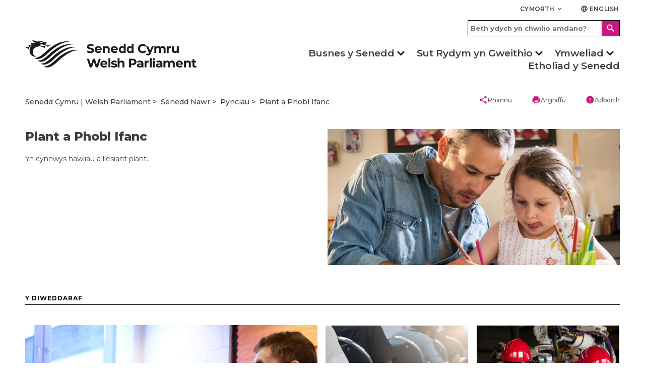

--- FILE ---
content_type: text/html; charset=utf-8
request_url: https://senedd.cymru/senedd-nawr/pynciau/plant-a-phobl-ifanc/?PageSize=6&Page=3&ViewModelType=LatestTagged&IsSubSearch=false&PageId=&Culture=cy-GB&SiteHomePageId=0&TagsEn=Children%20and%20Young%20People&TagsCy=Plant%20a%20Phobl%20Ifanc
body_size: 15331
content:

<!doctype html>
<html lang="cy-GB" data-browser="Mozilla/5.0 (Macintosh; Intel Mac OS X 10_15_7) AppleWebKit/537.36 (KHTML, like Gecko) Chrome/131.0.0.0 Safari/537.36; ClaudeBot/1.0; &#x2B;claudebot@anthropic.com)">
<head>
    <title>Plant a Phobl Ifanc</title>
    <meta charset="UTF-8" />
    <meta name="viewport" content="initial-scale=1.0, width=device-width">
    <meta name="description" content="The Welsh Parliament is the democratically elected body that represents the interests of Wales and its people. Commonly known as the Senedd, it makes laws for Wales, agrees Welsh taxes and holds the Welsh Government to account." />
    <meta name="robots" content="index, follow" />
    <meta name="culture" content="cy-GB" />
    <meta name="theme-color" content="#c9187e" />
    <meta name="twitter:card" content="summary_large_image" />
            <meta name="twitter:site" content="@SeneddCymru" />
    <meta property="og:title" content="Plant a Phobl Ifanc" />
            <meta property="og:image" content="https://senedd.cymru/media/a1jeeyfk/father-daughter.jpeg" />
    <meta property="og:url" content="https://senedd.cymru/senedd-nawr/pynciau/plant-a-phobl-ifanc/" />
    <meta property="og:locale" content="cy-GB" />

    <link rel="stylesheet" href="https://fonts.googleapis.com/css?family=Montserrat:400,400i,500,600,600i,700,800&amp;display=swap">
    <link rel="stylesheet" href="https://fonts.googleapis.com/css?family=Material&#x2B;Icons">
    <link rel="stylesheet" type="text/css" media="all" href="/site/styles/main.css" />

    <link rel="icon" href="/media/w1gnoipf/senedd-placeholder_purple.jpg" />



                <link rel="stylesheet" href="/media/5ytndguk/seneddsiteoverrides_v20.css" />

    <script defer src="/site/scripts/picturefill.min.js"></script>
    <script defer src="/site/scripts/ImageLoad.min.js"></script>


</head>

<body>
    <a class="skip-to-content" accesskey="S" href="#content">Skip to main content</a>



    <header role="banner">
                
        


<div class="header container">

    

<div class="row header__site-controls-container">
    <div class="header__site-controls">
        <div class="site-controls__item site-controls__item--help">

            <a class="link link--semi-bold link--small link--uppercase " id="siteControlsHelpButton" href="#">
                Cymorth
                <i class="material-icons material-icons--tiny material-icons-align-sub" aria-hidden="true">
                    keyboard_arrow_down
                </i>
            </a>

                <ul class="site-controls__help-menu" aria-expanded="false" aria-label="Help Menu">
                        <li class="help-menu__item">
                            <a class="link link--bold help-menu__item-title" href="/rhestr-termau/">Geirfa</a>
                        </li>
                        <li class="help-menu__item">
                            <a class="link link--bold help-menu__item-title" href="/cymorth/cysylltu-a-ni/">Cysylltu &#xE2; ni</a>
                        </li>
                        <li class="help-menu__item">
                            <a class="link link--bold help-menu__item-title" href="/cymorth/">Cymorth</a>
                        </li>
                </ul>
        </div>

        <div class="site-controls__item site-controls__item">
            <a class="link link--semi-bold link--small link--language " href="https://senedd.wales/senedd-now/topics/children-and-young-people/?PageSize=6&amp;Page=3&amp;ViewModelType=LatestTagged&amp;IsSubSearch=false&amp;PageId=&amp;Culture=en-GB&amp;SiteHomePageId=0&amp;TagsEn=Children%20and%20Young%20People&amp;TagsCy=Plant%20a%20Phobl%20Ifanc" id="languageSwitchButton">
                <i class="material-icons material-icons--tiny material-icons-align-sub" aria-hidden="true">
                    language
                </i>
                English
            </a>
        </div>
    </div>
</div>

    <div class="row">
        <div class="header__inner">
                    <a class="header__logo header__logo--desktop" href="/" accesskey="1">
                        <img class="senedd-logo" alt="" src="/media/uxydnwo2/senedd-cymru-black.png" />
                    </a>
                    <a class="header__logo header__logo--mobile" href="/" accesskey="1">
                        <img class="senedd-logo" alt="" src="/media/30ced2mg/senedd-logo-small.png" />
                    </a>

            <button class="hamburger hamburger--spring" id="hamburger-menu-link" type="button" aria-label="Dewislen ff&#xF4;n symudol" aria-expanded="false">
                <span class="hamburger-box">
                    <span class="hamburger-inner hamburger-inner--black"></span>
                </span>
            </button>

            <div class="hamburger__container">
                <div class="hamburger__nav">
                    
<nav role="navigation" class="site-navigation__hamburger" aria-label="Main Navigation" aria-live="assertive">
    <ul class="site-hamburger__inner row">
                        <li class="site-hamburger__category">

                                <h3 class="site-hamburger__category-title">
                                    <a class="site-hamburger__category-title-button" role="button" tabindex="0" aria-expanded="false">
                                        Busnes y Senedd
                                        <i class=" material-icons button__icon button__icon--down" aria-hidden="true">chevron_right</i>
                                    </a>
                                </h3>
                                <div class="hamburger__category-menu" aria-expanded="false" style="height:0px;">
                                    <p class="hamburger-category-menu__title">
                                        <a class="hamburger-category-menu__title-link link" href="/busnes-y-senedd/">
                                            Mynd i dudalen Busnes y Senedd
                                            <i class="material-icons button__icon button__icon--no-margin" aria-hidden="true">chevron_right</i>
                                        </a>
                                    </p>

                                    <div class="hamburger-category-menu__sub-categories-wrapper">
                                            <div class="category-menu__column">
        <ul class="hamburger-category-menu__sub-categories">
                    <li class="hamburger-sub-categories__sub-category">
                                <h3 class="hamburger-sub-category__title">
                                    <a class="hamburger-menu__sub-category-title" href="/busnes-y-senedd/cyfarfod-llawn/">
                                        Cyfarfod Llawn
                                    </a>
                                </h3>

                            <ul class="hamburger-sub-category__links">
                                    <li class="hamburger-sub-category__link">
                                        <a class="link hamburger-sub-category__link-title" href="/busnes-y-senedd/cyfarfod-llawn/beth-yw-r-cyfarfod-llawn/">
                                            Beth yw&#x27;r Cyfarfod Llawn?
                                            <i class="material-icons button__icon button__icon--light-grey button__icon--small button__icon--no-margin" aria-hidden="true">chevron_right</i>
                                        </a>
                                    </li>
                            </ul>

                    </li>
                    <li class="hamburger-sub-categories__sub-category">
                                <h3 class="hamburger-sub-category__title">
                                    <a class="hamburger-menu__sub-category-title" href="/busnes-y-senedd/pwyllgorau/">
                                        Pwyllgorau&#x27;r Senedd
                                    </a>
                                </h3>

                            <ul class="hamburger-sub-category__links">
                                    <li class="hamburger-sub-category__link">
                                        <a class="link hamburger-sub-category__link-title" href="/busnes-y-senedd/pwyllgorau/cymryd-rhan-mewn-pwyllgor/">
                                            Cymryd rhan mewn pwyllgor
                                            <i class="material-icons button__icon button__icon--light-grey button__icon--small button__icon--no-margin" aria-hidden="true">chevron_right</i>
                                        </a>
                                    </li>
                            </ul>

                    </li>
                    <li class="hamburger-sub-categories__sub-category">
                                <h3 class="hamburger-sub-category__title">
                                    <a class="hamburger-menu__sub-category-title" href="https://cofnod.senedd.cymru/search">
                                        Y Cofnod
                                    </a>
                                </h3>

                            <ul class="hamburger-sub-category__links">
                                    <li class="hamburger-sub-category__link">
                                        <a class="link hamburger-sub-category__link-title" href="https://cofnod.senedd.cymru/search">
                                            Chwilio drwy&#x27;r Cofnod
                                            <i class="material-icons button__icon button__icon--light-grey button__icon--small button__icon--no-margin" aria-hidden="true">chevron_right</i>
                                        </a>
                                    </li>
                                    <li class="hamburger-sub-category__link">
                                        <a class="link hamburger-sub-category__link-title" href="/busnes-y-senedd/gwybodaeth-am-gofnod-y-trafodion/">
                                            Gwybodaeth am Gofnod y Trafodion
                                            <i class="material-icons button__icon button__icon--light-grey button__icon--small button__icon--no-margin" aria-hidden="true">chevron_right</i>
                                        </a>
                                    </li>
                            </ul>

                    </li>
                    <li class="hamburger-sub-categories__sub-category">
                                <h3 class="hamburger-sub-category__title">
                                    <a class="hamburger-menu__sub-category-title" href="/busnes-y-senedd/deddfwriaeth/">
                                        Deddfwriaeth
                                    </a>
                                </h3>

                            <ul class="hamburger-sub-category__links">
                                    <li class="hamburger-sub-category__link">
                                        <a class="link hamburger-sub-category__link-title" href="/busnes-y-senedd/deddfwriaeth/canllaw-i-r-broses-ddeddfu/">
                                            Canllaw i&#x27;r Broses Ddeddfu
                                            <i class="material-icons button__icon button__icon--light-grey button__icon--small button__icon--no-margin" aria-hidden="true">chevron_right</i>
                                        </a>
                                    </li>
                                    <li class="hamburger-sub-category__link">
                                        <a class="link hamburger-sub-category__link-title" href="/busnes-y-senedd/deddfwriaeth/">
                                            Hynt Biliau&#x27;r Senedd
                                            <i class="material-icons button__icon button__icon--light-grey button__icon--small button__icon--no-margin" aria-hidden="true">chevron_right</i>
                                        </a>
                                    </li>
                                    <li class="hamburger-sub-category__link">
                                        <a class="link hamburger-sub-category__link-title" href="/busnes-y-senedd/deddfwriaeth/deddfau-r-senedd/">
                                            Deddfau&#x2019;r Senedd
                                            <i class="material-icons button__icon button__icon--light-grey button__icon--small button__icon--no-margin" aria-hidden="true">chevron_right</i>
                                        </a>
                                    </li>
                                    <li class="hamburger-sub-category__link">
                                        <a class="link hamburger-sub-category__link-title" href="/busnes-y-senedd/deddfwriaeth/is-ddeddfwriaeth/">
                                            Subordinate Legislation
                                            <i class="material-icons button__icon button__icon--light-grey button__icon--small button__icon--no-margin" aria-hidden="true">chevron_right</i>
                                        </a>
                                    </li>
                                    <li class="hamburger-sub-category__link">
                                        <a class="link hamburger-sub-category__link-title" href="/busnes-y-senedd/cydsyniad-deddfwriaethol/">
                                            Cydsyniad Deddfwriaethol
                                            <i class="material-icons button__icon button__icon--light-grey button__icon--small button__icon--no-margin" aria-hidden="true">chevron_right</i>
                                        </a>
                                    </li>
                            </ul>

                    </li>
        </ul>
                                            </div>
                                            <div class="category-menu__column">
        <ul class="hamburger-category-menu__sub-categories">
                    <li class="hamburger-sub-categories__sub-category">
                                <h3 class="hamburger-sub-category__title">
                                    <a class="hamburger-menu__sub-category-title" href="/busnes-y-senedd/dogfennau-papurau-ac-adroddiadau/">
                                        Dogfennau
                                    </a>
                                </h3>

                            <ul class="hamburger-sub-category__links">
                                    <li class="hamburger-sub-category__link">
                                        <a class="link hamburger-sub-category__link-title" href="/busnes-y-senedd/ymddygiad-rheolau-a-chanllawiau/">
                                            Ymddygiad, Rheolau a Chanllawiau
                                            <i class="material-icons button__icon button__icon--light-grey button__icon--small button__icon--no-margin" aria-hidden="true">chevron_right</i>
                                        </a>
                                    </li>
                                    <li class="hamburger-sub-category__link">
                                        <a class="link hamburger-sub-category__link-title" href="/busnes-y-senedd/dogfennau-papurau-ac-adroddiadau/">
                                            Dogfennau, Papurau ac Adroddiadau
                                            <i class="material-icons button__icon button__icon--light-grey button__icon--small button__icon--no-margin" aria-hidden="true">chevron_right</i>
                                        </a>
                                    </li>
                            </ul>

                    </li>
                    <li class="hamburger-sub-categories__sub-category">
                                <h3 class="hamburger-sub-category__title">
                                    <a class="hamburger-menu__sub-category-title" href="/busnes-y-senedd/deisebau/">
                                        Deisebau
                                    </a>
                                </h3>

                            <ul class="hamburger-sub-category__links">
                                    <li class="hamburger-sub-category__link">
                                        <a class="link hamburger-sub-category__link-title" href="https://deisebau.senedd.cymru/">
                                            Llofnodwch ddeiseb
                                            <i class="material-icons button__icon button__icon--light-grey button__icon--small button__icon--no-margin" aria-hidden="true">chevron_right</i>
                                        </a>
                                    </li>
                                    <li class="hamburger-sub-category__link">
                                        <a class="link hamburger-sub-category__link-title" href="/busnes-y-senedd/deisebau/sut-mae-deisebau-n-gweithio/">
                                            Sut mae deisebau&#x2019;n gweithio
                                            <i class="material-icons button__icon button__icon--light-grey button__icon--small button__icon--no-margin" aria-hidden="true">chevron_right</i>
                                        </a>
                                    </li>
                                    <li class="hamburger-sub-category__link">
                                        <a class="link hamburger-sub-category__link-title" href="https://deisebau.senedd.cymru/deisebau/gwirio">
                                            Dechrau deiseb
                                            <i class="material-icons button__icon button__icon--light-grey button__icon--small button__icon--no-margin" aria-hidden="true">chevron_right</i>
                                        </a>
                                    </li>
                            </ul>

                    </li>
                    <li class="hamburger-sub-categories__sub-category">
                                <h3 class="hamburger-sub-category__title">
                                    <a class="hamburger-menu__sub-category-title" href="/senedd-nawr/">
                                        Senedd Nawr
                                    </a>
                                </h3>

                            <ul class="hamburger-sub-category__links">
                                    <li class="hamburger-sub-category__link">
                                        <a class="link hamburger-sub-category__link-title" href="/senedd-nawr/pynciau/">
                                            Pynciau
                                            <i class="material-icons button__icon button__icon--light-grey button__icon--small button__icon--no-margin" aria-hidden="true">chevron_right</i>
                                        </a>
                                    </li>
                                    <li class="hamburger-sub-category__link">
                                        <a class="link hamburger-sub-category__link-title" href="/senedd-nawr/blog-y-senedd/">
                                            Blog y Senedd
                                            <i class="material-icons button__icon button__icon--light-grey button__icon--small button__icon--no-margin" aria-hidden="true">chevron_right</i>
                                        </a>
                                    </li>
                            </ul>

                    </li>
                    <li class="hamburger-sub-categories__sub-category">
                                <h3 class="hamburger-sub-category__title">
                                    <a class="hamburger-menu__sub-category-title" href="/senedd-nawr/newyddion/">
                                        Newyddion
                                    </a>
                                </h3>


                    </li>
                    <li class="hamburger-sub-categories__sub-category">
                                <h3 class="hamburger-sub-category__title">
                                    <a class="hamburger-menu__sub-category-title" href="https://busnes.senedd.cymru/mgCalendarWeekView.aspx?MR=1&amp;umbraco=1">
                                        Calendr
                                    </a>
                                </h3>

                            <ul class="hamburger-sub-category__links">
                                    <li class="hamburger-sub-category__link">
                                        <a class="link hamburger-sub-category__link-title" href="/busnes-y-senedd/amserlen-y-senedd/">
                                            Amserlen y Senedd
                                            <i class="material-icons button__icon button__icon--light-grey button__icon--small button__icon--no-margin" aria-hidden="true">chevron_right</i>
                                        </a>
                                    </li>
                                    <li class="hamburger-sub-category__link">
                                        <a class="link hamburger-sub-category__link-title" href="/busnes-y-senedd/amserlen-y-senedd/dyddiadau-toriadau-r-senedd/">
                                            Dyddiadau toriadau&#x2019;r Senedd
                                            <i class="material-icons button__icon button__icon--light-grey button__icon--small button__icon--no-margin" aria-hidden="true">chevron_right</i>
                                        </a>
                                    </li>
                            </ul>

                    </li>
        </ul>
                                            </div>
                                            <div class="category-menu__column">
        <ul class="hamburger-category-menu__sub-categories">
                    <li class="hamburger-sub-categories__sub-category">
                                <h3 class="hamburger-sub-category__title">
                                    <a class="hamburger-menu__sub-category-title" href="/dod-o-hyd-i-aelod-o-r-senedd/">
                                        Aelodau o&#x27;r Senedd
                                    </a>
                                </h3>

                            <ul class="hamburger-sub-category__links">
                                    <li class="hamburger-sub-category__link">
                                        <a class="link hamburger-sub-category__link-title" href="/dod-o-hyd-i-aelod-o-r-senedd/">
                                            Dod o hyd i Aelod o&#x27;r Senedd
                                            <i class="material-icons button__icon button__icon--light-grey button__icon--small button__icon--no-margin" aria-hidden="true">chevron_right</i>
                                        </a>
                                    </li>
                            </ul>

                    </li>
                    <li class="hamburger-sub-categories__sub-category">
                                <h3 class="hamburger-sub-category__title">
                                    <a class="hamburger-menu__sub-category-title" href="https://www.senedd.tv/">
                                        Senedd TV
                                    </a>
                                </h3>


                    </li>
                    <li class="hamburger-sub-categories__sub-category">
                                <h3 class="hamburger-sub-category__title">
                                    <a class="hamburger-menu__sub-category-title" href="https://ymchwil.senedd.cymru/">
                                        Ymchwil y Senedd
                                    </a>
                                </h3>


                    </li>
                    <li class="hamburger-sub-categories__sub-category">
                                <a class="hamburger-sub-category__title hamburger-sub-category__title--with-subCategories" role="button" tabindex="0" aria-expanded="false">
                                    Llywodraethu
                                    <i class="material-icons button__icon button__icon--down button__icon--small" aria-hidden="true">chevron_right</i>
                                </a>

                            <ul class="hamburger-sub-category__links">
                                    <li class="hamburger-sub-category__link">
                                        <a class="link hamburger-sub-category__link-title" href="/comisiwn/">
                                            Comisiwn y Senedd
                                            <i class="material-icons button__icon button__icon--light-grey button__icon--small button__icon--no-margin" aria-hidden="true">chevron_right</i>
                                        </a>
                                    </li>
                                    <li class="hamburger-sub-category__link">
                                        <a class="link hamburger-sub-category__link-title" href="/comisiwn/mynediad-at-wybodaeth/">
                                            Mynediad at wybodaeth
                                            <i class="material-icons button__icon button__icon--light-grey button__icon--small button__icon--no-margin" aria-hidden="true">chevron_right</i>
                                        </a>
                                    </li>
                            </ul>

                    </li>
        </ul>
                                            </div>
                                    </div>

                                </div>

                        </li>
                        <li class="site-hamburger__category">

                                <h3 class="site-hamburger__category-title">
                                    <a class="site-hamburger__category-title-button" role="button" tabindex="0" aria-expanded="false">
                                        Sut Rydym yn Gweithio
                                        <i class=" material-icons button__icon button__icon--down" aria-hidden="true">chevron_right</i>
                                    </a>
                                </h3>
                                <div class="hamburger__category-menu" aria-expanded="false" style="height:0px;">
                                    <p class="hamburger-category-menu__title">
                                        <a class="hamburger-category-menu__title-link link" href="/sut-rydym-yn-gweithio/">
                                            Mynd i dudalen Sut rydym yn gweithio 
                                            <i class="material-icons button__icon button__icon--no-margin" aria-hidden="true">chevron_right</i>
                                        </a>
                                    </p>

                                    <div class="hamburger-category-menu__sub-categories-wrapper">
                                            <div class="category-menu__column">
        <ul class="hamburger-category-menu__sub-categories">
                    <li class="hamburger-sub-categories__sub-category">
                                <h3 class="hamburger-sub-category__title" tabindex="0">
                                    Ein r&#xF4;l
                                </h3>


                    </li>
                    <li class="hamburger-sub-categories__sub-category">
                                <h3 class="hamburger-sub-category__title">
                                    <a class="hamburger-menu__sub-category-title" href="/sut-rydym-yn-gweithio/ein-rol/pwerau/">
                                        Pwerau
                                    </a>
                                </h3>


                    </li>
                    <li class="hamburger-sub-categories__sub-category">
                                <h3 class="hamburger-sub-category__title">
                                    <a class="hamburger-menu__sub-category-title" href="/sut-rydym-yn-gweithio/ynghylch-aelodau-o-r-senedd/">
                                        Ynghylch Aelodau o&#x2019;r Senedd
                                    </a>
                                </h3>


                    </li>
                    <li class="hamburger-sub-categories__sub-category">
                                <h3 class="hamburger-sub-category__title">
                                    <a class="hamburger-menu__sub-category-title" href="/busnes-y-senedd/pwyllgorau/ynglyn-a-phwyllgoraur-senedd/">
                                        Yngl&#x177;n &#xE2; Phwyllgorau
                                    </a>
                                </h3>


                    </li>
        </ul>
                                            </div>
                                            <div class="category-menu__column">
        <ul class="hamburger-category-menu__sub-categories">
                    <li class="hamburger-sub-categories__sub-category">
                                <h3 class="hamburger-sub-category__title">
                                    <a class="hamburger-menu__sub-category-title" href="/busnes-y-senedd/llywydd/">
                                        Y Llywydd
                                    </a>
                                </h3>


                    </li>
                    <li class="hamburger-sub-categories__sub-category">
                                <h3 class="hamburger-sub-category__title">
                                    <a class="hamburger-menu__sub-category-title" href="/sut-rydym-yn-gweithio/hanes-datganoli-yng-nghymru/">
                                        Hanes Datganoli
                                    </a>
                                </h3>


                    </li>
                    <li class="hamburger-sub-categories__sub-category">
                                <h3 class="hamburger-sub-category__title">
                                    <a class="hamburger-menu__sub-category-title" href="/cyfleoedd-gwaith/">
                                        Gweithio i ni
                                    </a>
                                </h3>


                    </li>
                    <li class="hamburger-sub-categories__sub-category">
                                <h3 class="hamburger-sub-category__title">
                                    <a class="hamburger-menu__sub-category-title" href="/rhestr-termau/">
                                        Rhestr termau
                                    </a>
                                </h3>


                    </li>
        </ul>
                                            </div>
                                    </div>

                                </div>

                        </li>
                        <li class="site-hamburger__category">

                                <h3 class="site-hamburger__category-title">
                                    <a class="site-hamburger__category-title-button" role="button" tabindex="0" aria-expanded="false">
                                        Ymweliad
                                        <i class=" material-icons button__icon button__icon--down" aria-hidden="true">chevron_right</i>
                                    </a>
                                </h3>
                                <div class="hamburger__category-menu" aria-expanded="false" style="height:0px;">
                                    <p class="hamburger-category-menu__title">
                                        <a class="hamburger-category-menu__title-link link" href="/ymweld-a-ni/">
                                            Ymweld &#xE2;&#x27;r Senedd
                                            <i class="material-icons button__icon button__icon--no-margin" aria-hidden="true">chevron_right</i>
                                        </a>
                                    </p>

                                    <div class="hamburger-category-menu__sub-categories-wrapper">
                                            <div class="category-menu__column">
        <ul class="hamburger-category-menu__sub-categories">
                    <li class="hamburger-sub-categories__sub-category">
                                <h3 class="hamburger-sub-category__title">
                                    <a class="hamburger-menu__sub-category-title" href="/ymweld-a-ni/ein-hystad/y-senedd/">
                                        Yngl&#x177;n &#xE2;&#x2019;r Senedd
                                    </a>
                                </h3>

                            <ul class="hamburger-sub-category__links">
                                    <li class="hamburger-sub-category__link">
                                        <a class="link hamburger-sub-category__link-title" href="/ymweld-a-ni/ein-hystad/cynlluniwch-eich-ymweliad/">
                                            Cynlluniwch eich Ymweliad
                                            <i class="material-icons button__icon button__icon--light-grey button__icon--small button__icon--no-margin" aria-hidden="true">chevron_right</i>
                                        </a>
                                    </li>
                                    <li class="hamburger-sub-category__link">
                                        <a class="link hamburger-sub-category__link-title" href="/ymweld-a-ni/pethau-i-w-gwneud/teithiau-a-sgyrsiau-yn-y-senedd/">
                                            Teithiau a Sgyrsiau
                                            <i class="material-icons button__icon button__icon--light-grey button__icon--small button__icon--no-margin" aria-hidden="true">chevron_right</i>
                                        </a>
                                    </li>
                                    <li class="hamburger-sub-category__link">
                                        <a class="link hamburger-sub-category__link-title" href="/ymweld-a-ni/pethau-i-w-gwneud/mynd-i-ddadl-neu-gyfarfod/">
                                            Mynd i Ddadl neu Gyfarfod
                                            <i class="material-icons button__icon button__icon--light-grey button__icon--small button__icon--no-margin" aria-hidden="true">chevron_right</i>
                                        </a>
                                    </li>
                                    <li class="hamburger-sub-category__link">
                                        <a class="link hamburger-sub-category__link-title" href="/ymweld-a-ni/arddangosfeydd/">
                                            Arddangosfeydd
                                            <i class="material-icons button__icon button__icon--light-grey button__icon--small button__icon--no-margin" aria-hidden="true">chevron_right</i>
                                        </a>
                                    </li>
                            </ul>

                    </li>
                    <li class="hamburger-sub-categories__sub-category">
                                <h3 class="hamburger-sub-category__title">
                                    <a class="hamburger-menu__sub-category-title" href="/ymweld-a-ni/cynnal-digwyddiad/">
                                        Cynnal Digwyddiad
                                    </a>
                                </h3>


                    </li>
        </ul>
                                            </div>
                                            <div class="category-menu__column">
        <ul class="hamburger-category-menu__sub-categories">
                    <li class="hamburger-sub-categories__sub-category">
                                <h3 class="hamburger-sub-category__title">
                                    <a class="hamburger-menu__sub-category-title" href="/ymweld-a-ni/addysg-ac-ymgysylltu-a-phobl-ifanc/">
                                        Addysg ac Ymgysylltu &#xE2; Phobl Ifanc
                                    </a>
                                </h3>

                            <ul class="hamburger-sub-category__links">
                                    <li class="hamburger-sub-category__link">
                                        <a class="link hamburger-sub-category__link-title" href="/ymweld-a-ni/addysg-ac-ymgysylltu-a-phobl-ifanc/ymweld-a-ni/">
                                            Ymweliadau ysgolion &#xE2;&#x2019;r Senedd
                                            <i class="material-icons button__icon button__icon--light-grey button__icon--small button__icon--no-margin" aria-hidden="true">chevron_right</i>
                                        </a>
                                    </li>
                            </ul>

                    </li>
                    <li class="hamburger-sub-categories__sub-category">
                                <h3 class="hamburger-sub-category__title">
                                    <a class="hamburger-menu__sub-category-title" href="/ymweld-a-ni/ymgysylltu/">
                                        Ledled Cymru
                                    </a>
                                </h3>

                            <ul class="hamburger-sub-category__links">
                                    <li class="hamburger-sub-category__link">
                                        <a class="link hamburger-sub-category__link-title" href="/ymweld-a-ni/ymgysylltu/ymgysylltu-a-dinasyddion-1/">
                                            Ymgysylltu &#xE2; Dinasyddion
                                            <i class="material-icons button__icon button__icon--light-grey button__icon--small button__icon--no-margin" aria-hidden="true">chevron_right</i>
                                        </a>
                                    </li>
                            </ul>

                    </li>
                    <li class="hamburger-sub-categories__sub-category">
                                <h3 class="hamburger-sub-category__title">
                                    <a class="hamburger-menu__sub-category-title" href="/cymorth/cysylltu-a-ni/">
                                        Cysylltu &#xE2; ni
                                    </a>
                                </h3>


                    </li>
        </ul>
                                            </div>
                                    </div>

                                </div>

                        </li>
                        <li class="site-hamburger__category">

                                <a class="site-hamburger__category-title site-hamburger__category-title--main-link" href="/etholiad-y-senedd-2026/">Etholiad y Senedd </a>

                        </li>

    </ul>

        <div class="hamburger__search-container">
            <div class="hamburger__search">
                

    <form class="site-search__form " action="/chwilio/" method="GET">
        <div class="site-search-input-container">
            <input accesskey="4" class="site-search__input-box " type="text" placeholder="Beth ydych yn chwilio amdano?" name="searchTerm" aria-label="Hamburger search bar">
        </div>
        <div class="site-search-button-container">
            <button class="button button--site-search " aria-label="Hamburger search">
                <i class="material-icons material-icons--align-middle" aria-hidden="true">
                    search
                </i>
            </button>
        </div>
    </form>

            </div>
        </div>
</nav>

;

                </div>
            </div>

            <div class="header__search-nav-container">
                <div class="header__search">
                    

    <form class="site-search__form " action="/chwilio/" method="GET">
        <div class="site-search-input-container">
            <input accesskey="4" class="site-search__input-box " type="text" placeholder="Beth ydych yn chwilio amdano?" name="searchTerm" aria-label="Search bar">
        </div>
        <div class="site-search-button-container">
            <button class="button button--site-search " aria-label="Search">
                <i class="material-icons material-icons--align-middle" aria-hidden="true">
                    search
                </i>
            </button>
        </div>
    </form>

                </div>

                <div class="header__nav">
                    

<nav role="navigation" class="site-navigation site-navigation--hero-image   container" aria-label="Main Navigation" aria-live="assertive">
    <ul class="site-navigation__inner row">
                <li class="site-navigation__category ">

                        <button class="site-navigation__category-title-button site-navigation__category-title  " aria-expanded="false">Busnes y Senedd</button>
                        <div class="category-menu ">
                            <p class="category-menu__title">
                                <a class="category-menu__title link" href="/busnes-y-senedd/">
                                    Mynd i dudalen Busnes y Senedd
                                    <i class="material-icons button__icon button__icon--medium button__icon--no-margin" aria-hidden="true">
                                        chevron_right
                                    </i>
                                </a>
                            </p>

                            <div class="horizontal-rule horizontal-rule--no-margin"></div>

                            <div class="category-menu__column-container">
                                    <div class="category-menu__column">
        <ul class="category-menu__sub-categories">
                    <li class="sub-categories__sub-category">
                                <h3 class="sub-category__title sub-category__title--link">
                                    <a class="sub-category__title link" href="/busnes-y-senedd/cyfarfod-llawn/">
                                        Cyfarfod Llawn
                                        <i class="material-icons button__icon button__icon--light-grey button__icon--small button__icon--no-margin" aria-hidden="true">
                                            chevron_right
                                        </i>
                                    </a>
                                </h3>

                        
                            <ul class="sub-category__links">
                                    <li class="sub-category__link">
                                        <a class="link sub-category__link-title" href="/busnes-y-senedd/cyfarfod-llawn/beth-yw-r-cyfarfod-llawn/">
                                            Beth yw&#x27;r Cyfarfod Llawn?
                                            <i class="material-icons button__icon button__icon--light-grey button__icon--small button__icon--no-margin" aria-hidden="true">
                                                chevron_right
                                            </i>
                                        </a>
                                    </li>
                            </ul>
                    </li>
                    <li class="sub-categories__sub-category">
                                <h3 class="sub-category__title sub-category__title--link">
                                    <a class="sub-category__title link" href="/busnes-y-senedd/pwyllgorau/">
                                        Pwyllgorau&#x27;r Senedd
                                        <i class="material-icons button__icon button__icon--light-grey button__icon--small button__icon--no-margin" aria-hidden="true">
                                            chevron_right
                                        </i>
                                    </a>
                                </h3>

                        
                            <ul class="sub-category__links">
                                    <li class="sub-category__link">
                                        <a class="link sub-category__link-title" href="/busnes-y-senedd/pwyllgorau/cymryd-rhan-mewn-pwyllgor/">
                                            Cymryd rhan mewn pwyllgor
                                            <i class="material-icons button__icon button__icon--light-grey button__icon--small button__icon--no-margin" aria-hidden="true">
                                                chevron_right
                                            </i>
                                        </a>
                                    </li>
                            </ul>
                    </li>
                    <li class="sub-categories__sub-category">
                                <h3 class="sub-category__title sub-category__title--link">
                                    <a class="sub-category__title link" href="https://cofnod.senedd.cymru/search">
                                        Y Cofnod
                                        <i class="material-icons button__icon button__icon--light-grey button__icon--small button__icon--no-margin" aria-hidden="true">
                                            chevron_right
                                        </i>
                                    </a>
                                </h3>

                        
                            <ul class="sub-category__links">
                                    <li class="sub-category__link">
                                        <a class="link sub-category__link-title" href="https://cofnod.senedd.cymru/search">
                                            Chwilio drwy&#x27;r Cofnod
                                            <i class="material-icons button__icon button__icon--light-grey button__icon--small button__icon--no-margin" aria-hidden="true">
                                                chevron_right
                                            </i>
                                        </a>
                                    </li>
                                    <li class="sub-category__link">
                                        <a class="link sub-category__link-title" href="/busnes-y-senedd/gwybodaeth-am-gofnod-y-trafodion/">
                                            Gwybodaeth am Gofnod y Trafodion
                                            <i class="material-icons button__icon button__icon--light-grey button__icon--small button__icon--no-margin" aria-hidden="true">
                                                chevron_right
                                            </i>
                                        </a>
                                    </li>
                            </ul>
                    </li>
                    <li class="sub-categories__sub-category">
                                <h3 class="sub-category__title sub-category__title--link">
                                    <a class="sub-category__title link" href="/busnes-y-senedd/deddfwriaeth/">
                                        Deddfwriaeth
                                        <i class="material-icons button__icon button__icon--light-grey button__icon--small button__icon--no-margin" aria-hidden="true">
                                            chevron_right
                                        </i>
                                    </a>
                                </h3>

                        
                            <ul class="sub-category__links">
                                    <li class="sub-category__link">
                                        <a class="link sub-category__link-title" href="/busnes-y-senedd/deddfwriaeth/canllaw-i-r-broses-ddeddfu/">
                                            Canllaw i&#x27;r Broses Ddeddfu
                                            <i class="material-icons button__icon button__icon--light-grey button__icon--small button__icon--no-margin" aria-hidden="true">
                                                chevron_right
                                            </i>
                                        </a>
                                    </li>
                                    <li class="sub-category__link">
                                        <a class="link sub-category__link-title" href="/busnes-y-senedd/deddfwriaeth/">
                                            Hynt Biliau&#x27;r Senedd
                                            <i class="material-icons button__icon button__icon--light-grey button__icon--small button__icon--no-margin" aria-hidden="true">
                                                chevron_right
                                            </i>
                                        </a>
                                    </li>
                                    <li class="sub-category__link">
                                        <a class="link sub-category__link-title" href="/busnes-y-senedd/deddfwriaeth/deddfau-r-senedd/">
                                            Deddfau&#x2019;r Senedd
                                            <i class="material-icons button__icon button__icon--light-grey button__icon--small button__icon--no-margin" aria-hidden="true">
                                                chevron_right
                                            </i>
                                        </a>
                                    </li>
                                    <li class="sub-category__link">
                                        <a class="link sub-category__link-title" href="/busnes-y-senedd/deddfwriaeth/is-ddeddfwriaeth/">
                                            Subordinate Legislation
                                            <i class="material-icons button__icon button__icon--light-grey button__icon--small button__icon--no-margin" aria-hidden="true">
                                                chevron_right
                                            </i>
                                        </a>
                                    </li>
                                    <li class="sub-category__link">
                                        <a class="link sub-category__link-title" href="/busnes-y-senedd/cydsyniad-deddfwriaethol/">
                                            Cydsyniad Deddfwriaethol
                                            <i class="material-icons button__icon button__icon--light-grey button__icon--small button__icon--no-margin" aria-hidden="true">
                                                chevron_right
                                            </i>
                                        </a>
                                    </li>
                            </ul>
                    </li>
        </ul>
                                    </div>
                                    <div class="category-menu__column">
        <ul class="category-menu__sub-categories">
                    <li class="sub-categories__sub-category">
                                <h3 class="sub-category__title sub-category__title--link">
                                    <a class="sub-category__title link" href="/busnes-y-senedd/dogfennau-papurau-ac-adroddiadau/">
                                        Dogfennau
                                        <i class="material-icons button__icon button__icon--light-grey button__icon--small button__icon--no-margin" aria-hidden="true">
                                            chevron_right
                                        </i>
                                    </a>
                                </h3>

                        
                            <ul class="sub-category__links">
                                    <li class="sub-category__link">
                                        <a class="link sub-category__link-title" href="/busnes-y-senedd/ymddygiad-rheolau-a-chanllawiau/">
                                            Ymddygiad, Rheolau a Chanllawiau
                                            <i class="material-icons button__icon button__icon--light-grey button__icon--small button__icon--no-margin" aria-hidden="true">
                                                chevron_right
                                            </i>
                                        </a>
                                    </li>
                                    <li class="sub-category__link">
                                        <a class="link sub-category__link-title" href="/busnes-y-senedd/dogfennau-papurau-ac-adroddiadau/">
                                            Dogfennau, Papurau ac Adroddiadau
                                            <i class="material-icons button__icon button__icon--light-grey button__icon--small button__icon--no-margin" aria-hidden="true">
                                                chevron_right
                                            </i>
                                        </a>
                                    </li>
                            </ul>
                    </li>
                    <li class="sub-categories__sub-category">
                                <h3 class="sub-category__title sub-category__title--link">
                                    <a class="sub-category__title link" href="/busnes-y-senedd/deisebau/">
                                        Deisebau
                                        <i class="material-icons button__icon button__icon--light-grey button__icon--small button__icon--no-margin" aria-hidden="true">
                                            chevron_right
                                        </i>
                                    </a>
                                </h3>

                        
                            <ul class="sub-category__links">
                                    <li class="sub-category__link">
                                        <a class="link sub-category__link-title" href="https://deisebau.senedd.cymru/">
                                            Llofnodwch ddeiseb
                                            <i class="material-icons button__icon button__icon--light-grey button__icon--small button__icon--no-margin" aria-hidden="true">
                                                chevron_right
                                            </i>
                                        </a>
                                    </li>
                                    <li class="sub-category__link">
                                        <a class="link sub-category__link-title" href="/busnes-y-senedd/deisebau/sut-mae-deisebau-n-gweithio/">
                                            Sut mae deisebau&#x2019;n gweithio
                                            <i class="material-icons button__icon button__icon--light-grey button__icon--small button__icon--no-margin" aria-hidden="true">
                                                chevron_right
                                            </i>
                                        </a>
                                    </li>
                                    <li class="sub-category__link">
                                        <a class="link sub-category__link-title" href="https://deisebau.senedd.cymru/deisebau/gwirio">
                                            Dechrau deiseb
                                            <i class="material-icons button__icon button__icon--light-grey button__icon--small button__icon--no-margin" aria-hidden="true">
                                                chevron_right
                                            </i>
                                        </a>
                                    </li>
                            </ul>
                    </li>
                    <li class="sub-categories__sub-category">
                                <h3 class="sub-category__title sub-category__title--link">
                                    <a class="sub-category__title link" href="/senedd-nawr/">
                                        Senedd Nawr
                                        <i class="material-icons button__icon button__icon--light-grey button__icon--small button__icon--no-margin" aria-hidden="true">
                                            chevron_right
                                        </i>
                                    </a>
                                </h3>

                        
                            <ul class="sub-category__links">
                                    <li class="sub-category__link">
                                        <a class="link sub-category__link-title" href="/senedd-nawr/pynciau/">
                                            Pynciau
                                            <i class="material-icons button__icon button__icon--light-grey button__icon--small button__icon--no-margin" aria-hidden="true">
                                                chevron_right
                                            </i>
                                        </a>
                                    </li>
                                    <li class="sub-category__link">
                                        <a class="link sub-category__link-title" href="/senedd-nawr/blog-y-senedd/">
                                            Blog y Senedd
                                            <i class="material-icons button__icon button__icon--light-grey button__icon--small button__icon--no-margin" aria-hidden="true">
                                                chevron_right
                                            </i>
                                        </a>
                                    </li>
                            </ul>
                    </li>
                    <li class="sub-categories__sub-category">
                                <h3 class="sub-category__title sub-category__title--link">
                                    <a class="sub-category__title link" href="/senedd-nawr/newyddion/">
                                        Newyddion
                                        <i class="material-icons button__icon button__icon--light-grey button__icon--small button__icon--no-margin" aria-hidden="true">
                                            chevron_right
                                        </i>
                                    </a>
                                </h3>

                        
                    </li>
                    <li class="sub-categories__sub-category">
                                <h3 class="sub-category__title sub-category__title--link">
                                    <a class="sub-category__title link" href="https://busnes.senedd.cymru/mgCalendarWeekView.aspx?MR=1&amp;umbraco=1">
                                        Calendr
                                        <i class="material-icons button__icon button__icon--light-grey button__icon--small button__icon--no-margin" aria-hidden="true">
                                            chevron_right
                                        </i>
                                    </a>
                                </h3>

                        
                            <ul class="sub-category__links">
                                    <li class="sub-category__link">
                                        <a class="link sub-category__link-title" href="/busnes-y-senedd/amserlen-y-senedd/">
                                            Amserlen y Senedd
                                            <i class="material-icons button__icon button__icon--light-grey button__icon--small button__icon--no-margin" aria-hidden="true">
                                                chevron_right
                                            </i>
                                        </a>
                                    </li>
                                    <li class="sub-category__link">
                                        <a class="link sub-category__link-title" href="/busnes-y-senedd/amserlen-y-senedd/dyddiadau-toriadau-r-senedd/">
                                            Dyddiadau toriadau&#x2019;r Senedd
                                            <i class="material-icons button__icon button__icon--light-grey button__icon--small button__icon--no-margin" aria-hidden="true">
                                                chevron_right
                                            </i>
                                        </a>
                                    </li>
                            </ul>
                    </li>
        </ul>
                                    </div>
                                    <div class="category-menu__column">
        <ul class="category-menu__sub-categories">
                    <li class="sub-categories__sub-category">
                                <h3 class="sub-category__title sub-category__title--link">
                                    <a class="sub-category__title link" href="/dod-o-hyd-i-aelod-o-r-senedd/">
                                        Aelodau o&#x27;r Senedd
                                        <i class="material-icons button__icon button__icon--light-grey button__icon--small button__icon--no-margin" aria-hidden="true">
                                            chevron_right
                                        </i>
                                    </a>
                                </h3>

                        
                            <ul class="sub-category__links">
                                    <li class="sub-category__link">
                                        <a class="link sub-category__link-title" href="/dod-o-hyd-i-aelod-o-r-senedd/">
                                            Dod o hyd i Aelod o&#x27;r Senedd
                                            <i class="material-icons button__icon button__icon--light-grey button__icon--small button__icon--no-margin" aria-hidden="true">
                                                chevron_right
                                            </i>
                                        </a>
                                    </li>
                            </ul>
                    </li>
                    <li class="sub-categories__sub-category">
                                <h3 class="sub-category__title sub-category__title--link">
                                    <a class="sub-category__title link" href="https://www.senedd.tv/">
                                        Senedd TV
                                        <i class="material-icons button__icon button__icon--light-grey button__icon--small button__icon--no-margin" aria-hidden="true">
                                            chevron_right
                                        </i>
                                    </a>
                                </h3>

                        
                    </li>
                    <li class="sub-categories__sub-category">
                                <h3 class="sub-category__title sub-category__title--link">
                                    <a class="sub-category__title link" href="https://ymchwil.senedd.cymru/">
                                        Ymchwil y Senedd
                                        <i class="material-icons button__icon button__icon--light-grey button__icon--small button__icon--no-margin" aria-hidden="true">
                                            chevron_right
                                        </i>
                                    </a>
                                </h3>

                        
                    </li>
                    <li class="sub-categories__sub-category">
                                <h3 class="sub-category__title">
                                    Llywodraethu
                                </h3>

                        
                            <ul class="sub-category__links">
                                    <li class="sub-category__link">
                                        <a class="link sub-category__link-title" href="/comisiwn/">
                                            Comisiwn y Senedd
                                            <i class="material-icons button__icon button__icon--light-grey button__icon--small button__icon--no-margin" aria-hidden="true">
                                                chevron_right
                                            </i>
                                        </a>
                                    </li>
                                    <li class="sub-category__link">
                                        <a class="link sub-category__link-title" href="/comisiwn/mynediad-at-wybodaeth/">
                                            Mynediad at wybodaeth
                                            <i class="material-icons button__icon button__icon--light-grey button__icon--small button__icon--no-margin" aria-hidden="true">
                                                chevron_right
                                            </i>
                                        </a>
                                    </li>
                            </ul>
                    </li>
        </ul>
                                    </div>
                            </div>
                        </div>

                </li>
                <li class="site-navigation__category ">

                        <button class="site-navigation__category-title-button site-navigation__category-title  " aria-expanded="false">Sut Rydym yn Gweithio</button>
                        <div class="category-menu ">
                            <p class="category-menu__title">
                                <a class="category-menu__title link" href="/sut-rydym-yn-gweithio/">
                                    Mynd i dudalen Sut rydym yn gweithio 
                                    <i class="material-icons button__icon button__icon--medium button__icon--no-margin" aria-hidden="true">
                                        chevron_right
                                    </i>
                                </a>
                            </p>

                            <div class="horizontal-rule horizontal-rule--no-margin"></div>

                            <div class="category-menu__column-container">
                                    <div class="category-menu__column">
        <ul class="category-menu__sub-categories">
                    <li class="sub-categories__sub-category">
                                <h3 class="sub-category__title">
                                    Ein r&#xF4;l
                                </h3>

                        
                    </li>
                    <li class="sub-categories__sub-category">
                                <h3 class="sub-category__title sub-category__title--link">
                                    <a class="sub-category__title link" href="/sut-rydym-yn-gweithio/ein-rol/pwerau/">
                                        Pwerau
                                        <i class="material-icons button__icon button__icon--light-grey button__icon--small button__icon--no-margin" aria-hidden="true">
                                            chevron_right
                                        </i>
                                    </a>
                                </h3>

                        
                    </li>
                    <li class="sub-categories__sub-category">
                                <h3 class="sub-category__title sub-category__title--link">
                                    <a class="sub-category__title link" href="/sut-rydym-yn-gweithio/ynghylch-aelodau-o-r-senedd/">
                                        Ynghylch Aelodau o&#x2019;r Senedd
                                        <i class="material-icons button__icon button__icon--light-grey button__icon--small button__icon--no-margin" aria-hidden="true">
                                            chevron_right
                                        </i>
                                    </a>
                                </h3>

                        
                    </li>
                    <li class="sub-categories__sub-category">
                                <h3 class="sub-category__title sub-category__title--link">
                                    <a class="sub-category__title link" href="/busnes-y-senedd/pwyllgorau/ynglyn-a-phwyllgoraur-senedd/">
                                        Yngl&#x177;n &#xE2; Phwyllgorau
                                        <i class="material-icons button__icon button__icon--light-grey button__icon--small button__icon--no-margin" aria-hidden="true">
                                            chevron_right
                                        </i>
                                    </a>
                                </h3>

                        
                    </li>
        </ul>
                                    </div>
                                    <div class="category-menu__column">
        <ul class="category-menu__sub-categories">
                    <li class="sub-categories__sub-category">
                                <h3 class="sub-category__title sub-category__title--link">
                                    <a class="sub-category__title link" href="/busnes-y-senedd/llywydd/">
                                        Y Llywydd
                                        <i class="material-icons button__icon button__icon--light-grey button__icon--small button__icon--no-margin" aria-hidden="true">
                                            chevron_right
                                        </i>
                                    </a>
                                </h3>

                        
                    </li>
                    <li class="sub-categories__sub-category">
                                <h3 class="sub-category__title sub-category__title--link">
                                    <a class="sub-category__title link" href="/sut-rydym-yn-gweithio/hanes-datganoli-yng-nghymru/">
                                        Hanes Datganoli
                                        <i class="material-icons button__icon button__icon--light-grey button__icon--small button__icon--no-margin" aria-hidden="true">
                                            chevron_right
                                        </i>
                                    </a>
                                </h3>

                        
                    </li>
                    <li class="sub-categories__sub-category">
                                <h3 class="sub-category__title sub-category__title--link">
                                    <a class="sub-category__title link" href="/cyfleoedd-gwaith/">
                                        Gweithio i ni
                                        <i class="material-icons button__icon button__icon--light-grey button__icon--small button__icon--no-margin" aria-hidden="true">
                                            chevron_right
                                        </i>
                                    </a>
                                </h3>

                        
                    </li>
                    <li class="sub-categories__sub-category">
                                <h3 class="sub-category__title sub-category__title--link">
                                    <a class="sub-category__title link" href="/rhestr-termau/">
                                        Rhestr termau
                                        <i class="material-icons button__icon button__icon--light-grey button__icon--small button__icon--no-margin" aria-hidden="true">
                                            chevron_right
                                        </i>
                                    </a>
                                </h3>

                        
                    </li>
        </ul>
                                    </div>
                            </div>
                        </div>

                </li>
                <li class="site-navigation__category ">

                        <button class="site-navigation__category-title-button site-navigation__category-title  " aria-expanded="false">Ymweliad</button>
                        <div class="category-menu ">
                            <p class="category-menu__title">
                                <a class="category-menu__title link" href="/ymweld-a-ni/">
                                    Ymweld &#xE2;&#x27;r Senedd
                                    <i class="material-icons button__icon button__icon--medium button__icon--no-margin" aria-hidden="true">
                                        chevron_right
                                    </i>
                                </a>
                            </p>

                            <div class="horizontal-rule horizontal-rule--no-margin"></div>

                            <div class="category-menu__column-container">
                                    <div class="category-menu__column">
        <ul class="category-menu__sub-categories">
                    <li class="sub-categories__sub-category">
                                <h3 class="sub-category__title sub-category__title--link">
                                    <a class="sub-category__title link" href="/ymweld-a-ni/ein-hystad/y-senedd/">
                                        Yngl&#x177;n &#xE2;&#x2019;r Senedd
                                        <i class="material-icons button__icon button__icon--light-grey button__icon--small button__icon--no-margin" aria-hidden="true">
                                            chevron_right
                                        </i>
                                    </a>
                                </h3>

                        
                            <ul class="sub-category__links">
                                    <li class="sub-category__link">
                                        <a class="link sub-category__link-title" href="/ymweld-a-ni/ein-hystad/cynlluniwch-eich-ymweliad/">
                                            Cynlluniwch eich Ymweliad
                                            <i class="material-icons button__icon button__icon--light-grey button__icon--small button__icon--no-margin" aria-hidden="true">
                                                chevron_right
                                            </i>
                                        </a>
                                    </li>
                                    <li class="sub-category__link">
                                        <a class="link sub-category__link-title" href="/ymweld-a-ni/pethau-i-w-gwneud/teithiau-a-sgyrsiau-yn-y-senedd/">
                                            Teithiau a Sgyrsiau
                                            <i class="material-icons button__icon button__icon--light-grey button__icon--small button__icon--no-margin" aria-hidden="true">
                                                chevron_right
                                            </i>
                                        </a>
                                    </li>
                                    <li class="sub-category__link">
                                        <a class="link sub-category__link-title" href="/ymweld-a-ni/pethau-i-w-gwneud/mynd-i-ddadl-neu-gyfarfod/">
                                            Mynd i Ddadl neu Gyfarfod
                                            <i class="material-icons button__icon button__icon--light-grey button__icon--small button__icon--no-margin" aria-hidden="true">
                                                chevron_right
                                            </i>
                                        </a>
                                    </li>
                                    <li class="sub-category__link">
                                        <a class="link sub-category__link-title" href="/ymweld-a-ni/arddangosfeydd/">
                                            Arddangosfeydd
                                            <i class="material-icons button__icon button__icon--light-grey button__icon--small button__icon--no-margin" aria-hidden="true">
                                                chevron_right
                                            </i>
                                        </a>
                                    </li>
                            </ul>
                    </li>
                    <li class="sub-categories__sub-category">
                                <h3 class="sub-category__title sub-category__title--link">
                                    <a class="sub-category__title link" href="/ymweld-a-ni/cynnal-digwyddiad/">
                                        Cynnal Digwyddiad
                                        <i class="material-icons button__icon button__icon--light-grey button__icon--small button__icon--no-margin" aria-hidden="true">
                                            chevron_right
                                        </i>
                                    </a>
                                </h3>

                        
                    </li>
        </ul>
                                    </div>
                                    <div class="category-menu__column">
        <ul class="category-menu__sub-categories">
                    <li class="sub-categories__sub-category">
                                <h3 class="sub-category__title sub-category__title--link">
                                    <a class="sub-category__title link" href="/ymweld-a-ni/addysg-ac-ymgysylltu-a-phobl-ifanc/">
                                        Addysg ac Ymgysylltu &#xE2; Phobl Ifanc
                                        <i class="material-icons button__icon button__icon--light-grey button__icon--small button__icon--no-margin" aria-hidden="true">
                                            chevron_right
                                        </i>
                                    </a>
                                </h3>

                        
                            <ul class="sub-category__links">
                                    <li class="sub-category__link">
                                        <a class="link sub-category__link-title" href="/ymweld-a-ni/addysg-ac-ymgysylltu-a-phobl-ifanc/ymweld-a-ni/">
                                            Ymweliadau ysgolion &#xE2;&#x2019;r Senedd
                                            <i class="material-icons button__icon button__icon--light-grey button__icon--small button__icon--no-margin" aria-hidden="true">
                                                chevron_right
                                            </i>
                                        </a>
                                    </li>
                            </ul>
                    </li>
                    <li class="sub-categories__sub-category">
                                <h3 class="sub-category__title sub-category__title--link">
                                    <a class="sub-category__title link" href="/ymweld-a-ni/ymgysylltu/">
                                        Ledled Cymru
                                        <i class="material-icons button__icon button__icon--light-grey button__icon--small button__icon--no-margin" aria-hidden="true">
                                            chevron_right
                                        </i>
                                    </a>
                                </h3>

                        
                            <ul class="sub-category__links">
                                    <li class="sub-category__link">
                                        <a class="link sub-category__link-title" href="/ymweld-a-ni/ymgysylltu/ymgysylltu-a-dinasyddion-1/">
                                            Ymgysylltu &#xE2; Dinasyddion
                                            <i class="material-icons button__icon button__icon--light-grey button__icon--small button__icon--no-margin" aria-hidden="true">
                                                chevron_right
                                            </i>
                                        </a>
                                    </li>
                            </ul>
                    </li>
                    <li class="sub-categories__sub-category">
                                <h3 class="sub-category__title sub-category__title--link">
                                    <a class="sub-category__title link" href="/cymorth/cysylltu-a-ni/">
                                        Cysylltu &#xE2; ni
                                        <i class="material-icons button__icon button__icon--light-grey button__icon--small button__icon--no-margin" aria-hidden="true">
                                            chevron_right
                                        </i>
                                    </a>
                                </h3>

                        
                    </li>
        </ul>
                                    </div>
                            </div>
                        </div>

                </li>
                <li class="site-navigation__category ">

                        <a class="site-navigation__category-title  " href="/etholiad-y-senedd-2026/">Etholiad y Senedd </a>

                </li>
    </ul>

</nav>


                </div>
            </div>

        </div>
    </div>
</div>
 
                    <div class="header header--subHeader container ">
                        <div class="header__row header__row--subHeader row ">
                            

    <nav class="site-breadcrumbs" aria-label="Breadcrumb">
        <ol class="site-breadcrumbs__inner">
                    <li class="breadcrumb">
                        <a class="link link--middle link--after-arrow" href="/">Senedd Cymru | Welsh Parliament</a>
                    </li>
                    <li class="breadcrumb">
                        <a class="link link--middle link--after-arrow" href="/senedd-nawr/">Senedd Nawr</a>
                    </li>
                    <li class="breadcrumb">
                        <a class="link link--middle link--after-arrow" href="/senedd-nawr/pynciau/">Pynciau</a>
                    </li>
                    <li class="breadcrumb">
                        <a class="link link--middle" href="/senedd-nawr/pynciau/plant-a-phobl-ifanc/??PageSize=6&amp;Page=3&amp;ViewModelType=LatestTagged&amp;IsSubSearch=false&amp;PageId=&amp;Culture=cy-GB&amp;SiteHomePageId=0&amp;TagsEn=Children%20and%20Young%20People&amp;TagsCy=Plant%20a%20Phobl%20Ifanc" aria-current="page">Plant a Phobl Ifanc</a>

                    </li>
        </ol>
    </nav>


                                


<div class="site-utility-buttons" aria-label="Breadcrumb">
    <ul class="site-utility-button__list">
        <li class="utility-button-outer share-button-container">
            <a class="link link--middle link--light-grey link__text--small" tabindex="0" id="shareButton" data-culture="cy-GB" aria-expanded="false" role="button">
                <i class="material-icons material-icons--align-middle material-icons--pink material-icons--small" aria-hidden="true">
                    share
                </i>
                Rhannu
            </a>
	        <ul class="site-utility-button__options" aria-labelledby="shareButton">
		        <div class="umb-block-list">

<li class="site-utility-button__option">
		<a class="site-utility-button__link" id="copyButton" title="Copi URL i&#x27;r clipfwrdd" href="#" role="button">
			<img data-src="/media/31fbb1it/share_clipboard.jpg" class="icon icon--regular icon--align-middle" alt="Eicon copi URL i&#x27;r clipfwrdd" aria-hidden="true"/>
		</a>
</li>

<li class="site-utility-button__option">
		<a class="site-utility-button__link" id="facebookButton" title="Rhannu ar Facebook" href="https://www.facebook.com/sharer/sharer.php?u=https://senedd.cymru/senedd-nawr/pynciau/plant-a-phobl-ifanc/" target="_blank" >
			<img data-src="/media/sdeh5vba/share_facebook.jpg" class="icon icon--regular icon--align-middle" alt="Eicon rhannu ar Facebook" aria-hidden="true"/>
		</a>
</li>

<li class="site-utility-button__option">
		<a class="site-utility-button__link" id="twitterButton" title="Rhannu ar Twitter" href="https://twitter.com/intent/tweet?text=Plant%20a%20Phobl%20Ifanc&amp;via=SeneddCymru&amp;url=https://senedd.cymru/senedd-nawr/pynciau/plant-a-phobl-ifanc/" target="_blank" >
			<img data-src="/media/5y3bjodn/share_x.png" class="icon icon--regular icon--align-middle" alt="Eicon rhannu ar Twitter" aria-hidden="true"/>
		</a>
</li>

<li class="site-utility-button__option">
		<a class="site-utility-button__link" id="emailButton" title="Rhannu drwy e-bost" href="mailto:?Subject=Rhannwyd%20o%20Senedd%20Cymru%20-%20Plant%20a%20Phobl%20Ifanc&amp;body=https://senedd.cymru/senedd-nawr/pynciau/plant-a-phobl-ifanc/" target="_blank" >
			<img data-src="/media/wjdfi3g3/share_mail.jpg" class="icon icon--regular icon--align-middle" alt="Eicon rhannu drwy e-bost" aria-hidden="true"/>
		</a>
</li>
</div>

	        </ul>
            <div class="site-utility-button__copy-confirm-banner" id="copyConfirmBanner" aria-hidden="true">
                <div class="site-utility-button__copy-confirm-text">
                    Copied to Clipboard
                </div>
            </div>
        </li>

        <li class="utility-button-outer print-button-container">
            <a class="link link--middle link--light-grey link__text--small print-button" tabindex="0">
                <i class="material-icons material-icons--align-middle material-icons--pink material-icons--small" aria-hidden="true">
                    print
                </i>
                Argraffu
            </a>
        </li>

        <li class="utility-button-outer feedback-button-container">
            <a class="link link--middle link--light-grey link__text--small" href="/cymorth/cysylltu-a-ni/">
                <i class="material-icons material-icons--align-middle material-icons--pink material-icons--small" aria-hidden="true">
                    error
                </i>
                Adborth
            </a>
        </li>
    </ul>
</div>


                        </div>
                    </div>
    </header>

    <main role="main" id="content">
        <div class="master-grid">

	
    <div class="grid-container">
        <div class="container grid">
                <div class="row clearfix">

<div class="column col-md-6 ">
        <div class="col-container">
            
        <div class="grid-text__container">
                <h1 class="grid-text__title">Plant a Phobl Ifanc</h1>



            <div class="grid-text__body-text grid-text__body-text--mobile-visible"><p>Yn cynnwys hawliau a llesiant plant.</p></div>



        </div>




        </div>
</div>
<div class="column col-md-6 ">
        <div class="col-container">
            



    <img class="image-crop__grid" loading="lazy" src="/media/a1jeeyfk/father-daughter.jpeg?width=600&amp;height=284&amp;v=1db4f0bccc61610" alt="" />

        </div>
</div>                </div>
                <div class="row clearfix">

<div class="column col-md-12 ">
        <div class="col-container">
            

                <div class="section-heading">
                    <h2>Y diweddaraf </h2>
                </div>


        </div>
</div>                </div>
                <div class="row clearfix">

<div class="column col-md-12 ">
        <div class="col-container">
            
<div class="search-results-LatestTaggedSearch  ">
    <div class="results results--LatestTagged -tabresult">
        <div class="results__container results__container--LatestTagged">


<div class="latest-tagged-items__container">
    <div class="grid-item__container">

            <div class="grid-item__image-container">
                <div class="preview-tags__container">


        <div class="side-bar__container tags preview-tags">
            <h2 class="side-bar__title preview-tags">Pynciau</h2>



<div class="tag__container">
    <a class="tag preview-tags" href="/chwilio/?topic=Senedd%20Business">
        Busnes y Senedd
    </a>
</div>                            

<div class="tag__container">
    <a class="tag preview-tags" href="/senedd-nawr/pynciau/plant-a-phobl-ifanc/">
        Plant a Phobl Ifanc
    </a>
</div>
                            

<div class="tag__container">
    <a class="tag preview-tags" href="/senedd-nawr/pynciau/busnes-economi-a-chyllid/">
        Economi
    </a>
</div>
                            

<div class="tag__container">
    <a class="tag preview-tags" href="/senedd-nawr/pynciau/addysg/">
        Addysg
    </a>
</div>
        </div>

                </div>

                <a class="grid-item__title-link" href="https://ymchwil.senedd.cymru/erthyglau-ymchwil/craffu-ar-waith-y-prif-weinidog-ynghylch-addysg-pobl-ifanc-a-chenedlaethau-r-dyfodol/" aria-label="Craffu ar waith y Prif Weinidog ynghylch addysg, pobl ifanc a chenedlaethau&#x2019;r dyfodol">
                    <img class="related-item__image latest-item__image--large" data-src="/media/litbr4pj/students.jpg?rxy=0.48872180451127817,0.33458646616541354&amp;width=600&amp;height=284&amp;v=1dc65f7e0c24db0&amp;quality=75" alt="Gr&#x175;p o bobl yn eistedd wrth ddesgiau mewn ystafell ddosbarth, yn dal pensiliau a phapurau yn ystod trafodaeth neu wers." />
                    <img class="related-item__image latest-item__image--medium" data-src="/media/litbr4pj/students.jpg?rxy=0.48872180451127817,0.33458646616541354&amp;width=384&amp;height=220&amp;v=1dc65f7e0c24db0&amp;quality=75" alt="Gr&#x175;p o bobl yn eistedd wrth ddesgiau mewn ystafell ddosbarth, yn dal pensiliau a phapurau yn ystod trafodaeth neu wers." />
                    <img class="related-item__image latest-item__image--small" data-src="/media/litbr4pj/students.jpg?rxy=0.48872180451127817,0.33458646616541354&amp;width=283&amp;height=198&amp;v=1dc65f7e0c24db0&amp;quality=75" alt="Gr&#x175;p o bobl yn eistedd wrth ddesgiau mewn ystafell ddosbarth, yn dal pensiliau a phapurau yn ystod trafodaeth neu wers." />
                    <img class="grid-item__image latest-item__image--mobile" data-src="/media/litbr4pj/students.jpg?rxy=0.48872180451127817,0.33458646616541354&amp;width=180&amp;height=135&amp;v=1dc65f7e0c24db0&amp;quality=75" alt="Gr&#x175;p o bobl yn eistedd wrth ddesgiau mewn ystafell ddosbarth, yn dal pensiliau a phapurau yn ystod trafodaeth neu wers." />

                    <div class="grid-item__text-container">
                        <h3 class="grid-item__title">Craffu ar waith y Prif Weinidog ynghylch addysg, pobl ifanc a chenedlaethau&#x2019;r dyfodol</h3>
                    </div>
                </a>
            </div>
    </div>
</div>

<div class="latest-tagged-items__container">
    <div class="grid-item__container">

            <div class="grid-item__image-container">
                <div class="preview-tags__container">


        <div class="side-bar__container tags preview-tags">
            <h2 class="side-bar__title preview-tags">Pynciau</h2>

                            

<div class="tag__container">
    <a class="tag preview-tags" href="/senedd-nawr/pynciau/plant-a-phobl-ifanc/">
        Plant a Phobl Ifanc
    </a>
</div>
        </div>

                </div>

                <a class="grid-item__title-link" href="https://seneddieuenctid.senedd.cymru/newyddion/tarfu-ar-yr-ystafell-ddosbarth-ac-ymddygiad-gwael-yn-cael-ei-normaleiddio-mewn-ysgolion/" aria-label="Tarfu ar yr ystafell ddosbarth ac ymddygiad gwael yn cael ei normaleiddio mewn ysgolion">
                    <img class="related-item__image latest-item__image--large" data-src="/media/2uxch0zx/exam-3.jpg?width=600&amp;height=284&amp;v=1dc5af3abd72a30&amp;quality=75" alt="" />
                    <img class="related-item__image latest-item__image--medium" data-src="/media/2uxch0zx/exam-3.jpg?width=384&amp;height=220&amp;v=1dc5af3abd72a30&amp;quality=75" alt="" />
                    <img class="related-item__image latest-item__image--small" data-src="/media/2uxch0zx/exam-3.jpg?width=283&amp;height=198&amp;v=1dc5af3abd72a30&amp;quality=75" alt="" />
                    <img class="grid-item__image latest-item__image--mobile" data-src="/media/2uxch0zx/exam-3.jpg?width=180&amp;height=135&amp;v=1dc5af3abd72a30&amp;quality=75" alt="" />

                    <div class="grid-item__text-container">
                        <h3 class="grid-item__title">Tarfu ar yr ystafell ddosbarth ac ymddygiad gwael yn cael ei normaleiddio mewn ysgolion</h3>
                    </div>
                </a>
            </div>
    </div>
</div>

<div class="latest-tagged-items__container">
    <div class="grid-item__container">

            <div class="grid-item__image-container">
                <div class="preview-tags__container">


        <div class="side-bar__container tags preview-tags">
            <h2 class="side-bar__title preview-tags">Pynciau</h2>

                            

<div class="tag__container">
    <a class="tag preview-tags" href="/senedd-nawr/pynciau/busnes-economi-a-chyllid/">
        Busnes
    </a>
</div>
                            

<div class="tag__container">
    <a class="tag preview-tags" href="/senedd-nawr/pynciau/busnes-economi-a-chyllid/">
        Economi
    </a>
</div>
                            

<div class="tag__container">
    <a class="tag preview-tags" href="/senedd-nawr/pynciau/busnes-economi-a-chyllid/">
        Cyllid
    </a>
</div>
                            

<div class="tag__container">
    <a class="tag preview-tags" href="/senedd-nawr/pynciau/plant-a-phobl-ifanc/">
        Plant a Phobl Ifanc
    </a>
</div>
                            

<div class="tag__container">
    <a class="tag preview-tags" href="/senedd-nawr/pynciau/addysg/">
        Addysg
    </a>
</div>
        </div>

                </div>

                <a class="grid-item__title-link" href="https://ymchwil.senedd.cymru/erthyglau-ymchwil/dyfodol-prentisiaethau-yng-nghymru/" aria-label="Dyfodol prentisiaethau yng Nghymru">
                    <img class="related-item__image latest-item__image--large" data-src="/media/dgfnn1zk/factory-workers-2.jpeg?width=600&amp;height=284&amp;v=1dc5a183259c090&amp;quality=75" alt="Dau weithiwr yn gwisgo festiau llachar a hetiau caled yn edrych ar beiriannau wrth wirio cynnwys dogfen ar glipfwrdd." />
                    <img class="related-item__image latest-item__image--medium" data-src="/media/dgfnn1zk/factory-workers-2.jpeg?width=384&amp;height=220&amp;v=1dc5a183259c090&amp;quality=75" alt="Dau weithiwr yn gwisgo festiau llachar a hetiau caled yn edrych ar beiriannau wrth wirio cynnwys dogfen ar glipfwrdd." />
                    <img class="related-item__image latest-item__image--small" data-src="/media/dgfnn1zk/factory-workers-2.jpeg?width=283&amp;height=198&amp;v=1dc5a183259c090&amp;quality=75" alt="Dau weithiwr yn gwisgo festiau llachar a hetiau caled yn edrych ar beiriannau wrth wirio cynnwys dogfen ar glipfwrdd." />
                    <img class="grid-item__image latest-item__image--mobile" data-src="/media/dgfnn1zk/factory-workers-2.jpeg?width=180&amp;height=135&amp;v=1dc5a183259c090&amp;quality=75" alt="Dau weithiwr yn gwisgo festiau llachar a hetiau caled yn edrych ar beiriannau wrth wirio cynnwys dogfen ar glipfwrdd." />

                    <div class="grid-item__text-container">
                        <h3 class="grid-item__title">Dyfodol prentisiaethau yng Nghymru</h3>
                    </div>
                </a>
            </div>
    </div>
</div>

<div class="latest-tagged-items__container">
    <div class="grid-item__container">

            <div class="grid-item__image-container">
                <div class="preview-tags__container">


        <div class="side-bar__container tags preview-tags">
            <h2 class="side-bar__title preview-tags">Pynciau</h2>

                            

<div class="tag__container">
    <a class="tag preview-tags" href="/senedd-nawr/pynciau/cyfiawnder/">
        Cyfiawnder
    </a>
</div>
                            

<div class="tag__container">
    <a class="tag preview-tags" href="/senedd-nawr/pynciau/plant-a-phobl-ifanc/">
        Plant a Phobl Ifanc
    </a>
</div>
        </div>

                </div>

                <a class="grid-item__title-link" href="https://ymchwil.senedd.cymru/erthyglau-ymchwil/diogelu-yn-hytrach-na-chosbi-cyfiawnder-ieuenctid-yng-nghymru/" aria-label="Diogelu yn hytrach na chosbi? Cyfiawnder Ieuenctid yng Nghymru">
                    <img class="related-item__image latest-item__image--large" data-src="/media/f50agew3/handcuffs.jpeg?width=600&amp;height=284&amp;v=1dc44e30f83c0b0&amp;quality=75" alt="Person mewn gefynnau &#xE2;&#x2019;i ddwylo y tu &#xF4;l i&#x2019;w gefn " />
                    <img class="related-item__image latest-item__image--medium" data-src="/media/f50agew3/handcuffs.jpeg?width=384&amp;height=220&amp;v=1dc44e30f83c0b0&amp;quality=75" alt="Person mewn gefynnau &#xE2;&#x2019;i ddwylo y tu &#xF4;l i&#x2019;w gefn " />
                    <img class="related-item__image latest-item__image--small" data-src="/media/f50agew3/handcuffs.jpeg?width=283&amp;height=198&amp;v=1dc44e30f83c0b0&amp;quality=75" alt="Person mewn gefynnau &#xE2;&#x2019;i ddwylo y tu &#xF4;l i&#x2019;w gefn " />
                    <img class="grid-item__image latest-item__image--mobile" data-src="/media/f50agew3/handcuffs.jpeg?width=180&amp;height=135&amp;v=1dc44e30f83c0b0&amp;quality=75" alt="Person mewn gefynnau &#xE2;&#x2019;i ddwylo y tu &#xF4;l i&#x2019;w gefn " />

                    <div class="grid-item__text-container">
                        <h3 class="grid-item__title">Diogelu yn hytrach na chosbi? Cyfiawnder Ieuenctid yng Nghymru</h3>
                    </div>
                </a>
            </div>
    </div>
</div>

<div class="latest-tagged-items__container">
    <div class="grid-item__container">

            <div class="grid-item__image-container">
                <div class="preview-tags__container">


        <div class="side-bar__container tags preview-tags">
            <h2 class="side-bar__title preview-tags">Pynciau</h2>



<div class="tag__container">
    <a class="tag preview-tags" href="/chwilio/?topic=Plenary">
        Y Cyfarfod Llawn
    </a>
</div>                            

<div class="tag__container">
    <a class="tag preview-tags" href="/senedd-nawr/pynciau/plant-a-phobl-ifanc/">
        Plant a Phobl Ifanc
    </a>
</div>
                            

<div class="tag__container">
    <a class="tag preview-tags" href="/senedd-nawr/pynciau/gwasanaethau-iechyd-a-gofal/">
        Gwasanaethau Iechyd a Gofal
    </a>
</div>
                            

<div class="tag__container">
    <a class="tag preview-tags" href="/senedd-nawr/pynciau/addysg/">
        Addysg
    </a>
</div>
        </div>

                </div>

                <a class="grid-item__title-link" href="https://ymchwil.senedd.cymru/erthyglau-ymchwil/y-senedd-i-gynnal-dadl-ar-drydydd-adroddiad-blynyddol-comisiynydd-plant-cymru/" aria-label="Y Senedd i gynnal dadl ar drydydd Adroddiad Blynyddol Comisiynydd Plant Cymru">
                    <img class="related-item__image latest-item__image--large" data-src="/media/ornl5dxi/hopscotch.jpg?width=600&amp;height=284&amp;v=1db4f10310c6ad0&amp;quality=75" alt="" />
                    <img class="related-item__image latest-item__image--medium" data-src="/media/ornl5dxi/hopscotch.jpg?width=384&amp;height=220&amp;v=1db4f10310c6ad0&amp;quality=75" alt="" />
                    <img class="related-item__image latest-item__image--small" data-src="/media/ornl5dxi/hopscotch.jpg?width=283&amp;height=198&amp;v=1db4f10310c6ad0&amp;quality=75" alt="" />
                    <img class="grid-item__image latest-item__image--mobile" data-src="/media/ornl5dxi/hopscotch.jpg?width=180&amp;height=135&amp;v=1db4f10310c6ad0&amp;quality=75" alt="" />

                    <div class="grid-item__text-container">
                        <h3 class="grid-item__title">Y Senedd i gynnal dadl ar drydydd Adroddiad Blynyddol Comisiynydd Plant Cymru</h3>
                    </div>
                </a>
            </div>
    </div>
</div>

<div class="latest-tagged-items__container">
    <div class="grid-item__container">

            <div class="grid-item__image-container">
                <div class="preview-tags__container">


        <div class="side-bar__container tags preview-tags">
            <h2 class="side-bar__title preview-tags">Pynciau</h2>

                            

<div class="tag__container">
    <a class="tag preview-tags" href="/senedd-nawr/pynciau/plant-a-phobl-ifanc/">
        Plant a Phobl Ifanc
    </a>
</div>
                            

<div class="tag__container">
    <a class="tag preview-tags" href="/senedd-nawr/pynciau/addysg/">
        Addysg
    </a>
</div>
        </div>

                </div>

                <a class="grid-item__title-link" href="https://ymchwil.senedd.cymru/erthyglau-ymchwil/canlyniadau-tgau-2025-sut-wnaeth-disgyblion-yng-nghymru/" aria-label="Canlyniadau TGAU 2025: Sut wnaeth disgyblion yng Nghymru?">
                    <img class="related-item__image latest-item__image--large" data-src="/media/wajlyc43/group-of-friends.jpg?rxy=0.5883716506651606,0.4552026220114834&amp;width=600&amp;height=284&amp;v=1dc12a214d6dde0&amp;quality=75" alt="Dyma lun o gr&#x175;p o ffrindiau." />
                    <img class="related-item__image latest-item__image--medium" data-src="/media/wajlyc43/group-of-friends.jpg?rxy=0.5883716506651606,0.4552026220114834&amp;width=384&amp;height=220&amp;v=1dc12a214d6dde0&amp;quality=75" alt="Dyma lun o gr&#x175;p o ffrindiau." />
                    <img class="related-item__image latest-item__image--small" data-src="/media/wajlyc43/group-of-friends.jpg?rxy=0.5883716506651606,0.4552026220114834&amp;width=283&amp;height=198&amp;v=1dc12a214d6dde0&amp;quality=75" alt="Dyma lun o gr&#x175;p o ffrindiau." />
                    <img class="grid-item__image latest-item__image--mobile" data-src="/media/wajlyc43/group-of-friends.jpg?rxy=0.5883716506651606,0.4552026220114834&amp;width=180&amp;height=135&amp;v=1dc12a214d6dde0&amp;quality=75" alt="Dyma lun o gr&#x175;p o ffrindiau." />

                    <div class="grid-item__text-container">
                        <h3 class="grid-item__title">Canlyniadau TGAU 2025: Sut wnaeth disgyblion yng Nghymru?</h3>
                    </div>
                </a>
            </div>
    </div>
</div>        </div>
    </div>
</div>


        </div>
</div>                </div>
                <div class="row clearfix">

<div class="column col-md-12 ">
        <div class="col-container">
            
        <div class="link-out__container">
            <a href="https://senedd.cymru/chwilio?orderAlias=sortByDateNewestFirst&amp;topic=Children%20and%20Young%20People" class="link-out__link">
                <span class="link-out__text">Mwy</span>
                <i class="material-icons button__icon button__icon--pink button__icon--medium" aria-hidden="true">chevron_right</i>
            </a>
        </div>


        </div>
</div>                </div>
                <div class="row clearfix">

<div class="column col-md-12 ">
        <div class="col-container">
            

                <div class="section-heading">
                    <h2>Pwyllgorau sy’n edrych ar y pwnc hwn </h2>
                </div>


        </div>
</div>                </div>
                <div class="row clearfix">

<div class="column col-md-9 ">
        <div class="col-container">
            

<div class="cards-container">
    <div class="cards">

            <div class="card card--title-with-description " data-cardId="11138">
                <a class="card__link" href="https://busnes.senedd.cymru/mgCommitteeDetails.aspx?ID=736">
                    <div class="card__title-row">

                        <h2 class="card__title card__title--title-with-description">Y Pwyllgor Plant, Pobl Ifanc ac Addysg</h2>

                        <i class="material-icons button__icon button__icon--light-grey button__icon--medium button__icon--no-margin" aria-hidden="true">
                            chevron_right
                        </i>
                    </div>

                    <p class="card__description card__description--title-with-description"></p>
                </a>

<a class="contextual-action__link" href="https://busnes.senedd.cymru/ieListMeetings.aspx?CommitteeId=736">
        <img class="contextual-action__icon" alt="" src="/media/htil3ceq/people.png">
	Cyfarfodydd
</a>




<a class="contextual-action__link" href="http://cofnod.senedd.cymru/Search/?type=2&amp;meetingtype=736">
        <img class="contextual-action__icon" alt="Trawsgrifiadau" src="/media/wwfbzopt/transcript_transparent.png">
	Trawsgrifiadau
</a>



            </div>
    </div>


</div>

        </div>
</div>
<div class="column col-md-3 ">
</div>                </div>
        </div>
    </div>


        </div> 
    </main>

    <footer role="contentinfo">
            
<div class="footer container">
    <div class="footer__row row">

        <div class="footer__column footer__column--left">
            <div class="links-container">

                <div class="links-container__link-block">
                    <h2 class="footer-title footer-title--down-arrow">Cysylltu &#xE2; ni</h2>
                    <ul class="link-list">
                        <li class="link-list__item">
                            <a class="link link--white link--regular" href="tel:03002006565">0300 200 6565</a>
                        </li>
                        <li class="link-list__item">
                            <a class="link link--white link--regular" href="mailto:Cysylltu@senedd.cymru">Cysylltu@senedd.cymru</a>
                        </li>
                                <li class="link-list__item">
                                    <a class="link link--white link--regular" href="/cymorth/cysylltu-a-ni/">Cysylltu &#xE2; Senedd Cymru</a>
                                </li>
                                <li class="link-list__item">
                                    <a class="link link--white link--regular" href="/cyfrangu/">Adnoddau Cyfryngau</a>
                                </li>
                    </ul>
                </div>

                        <div class="links-container__link-block">
	<h2 class="footer-title footer-title--down-arrow">Ymchwil y Senedd</h2>

		<ul class="link-list">
				<li class="link-list__item">
					<a class="link link--white link--regular" href="https://ymchwil.senedd.cymru/">Hafan Ymchwil y Senedd</a>
				</li>
				<li class="link-list__item">
					<a class="link link--white link--regular" href="https://ymchwil.senedd.cymru/erthyglau-ymchwil/">Erthyglau Ymchwil</a>
				</li>
		</ul>
</div>

                        <div class="links-container__link-block">
	<h2 class="footer-title footer-title--down-arrow">Comisiwn y Senedd</h2>

		<ul class="link-list">
				<li class="link-list__item">
					<a class="link link--white link--regular" href="/comisiwn/">Ynghylch Comisiwn y Senedd</a>
				</li>
				<li class="link-list__item">
					<a class="link link--white link--regular" href="/comisiwn/strwythur-sefydliad-a-chyfrifoldebau/">Strwythur Sefydliad a Chyfrifoldebau</a>
				</li>
				<li class="link-list__item">
					<a class="link link--white link--regular" href="https://edit-beta.senedd.wales/comisiwn/fframwaith-llywodraethu-corfforaethol-y-comisiwn/">Fframwaith Llywodraethu Corfforaethol y Comisiwn</a>
				</li>
				<li class="link-list__item">
					<a class="link link--white link--regular" href="/comisiwn/mynediad-at-wybodaeth/">Mynediad at wybodaeth</a>
				</li>
		</ul>
</div>

                        <div class="links-container__link-block">
	<h2 class="footer-title footer-title--down-arrow">Gweithio i ni</h2>

		<ul class="link-list">
				<li class="link-list__item">
					<a class="link link--white link--regular" href="/cyfleoedd-gwaith/">Gweithio i ni</a>
				</li>
				<li class="link-list__item">
					<a class="link link--white link--regular" href="/comisiwn/gweithio-i-gomisiwn-y-senedd/">Gweithio i Gomisiwn y Senedd</a>
				</li>
				<li class="link-list__item">
					<a class="link link--white link--regular" href="/cyfleoedd-gwaith/gweithio-i-aelod-senedd/">Gweithio i Aelod o&#x27;r Senedd</a>
				</li>
				<li class="link-list__item">
					<a class="link link--white link--regular" href="/cyfleoedd-gwaith/penodiadau-cyhoeddus/">Penodiadau Cyhoeddus</a>
				</li>
				<li class="link-list__item">
					<a class="link link--white link--regular" href="/comisiwn/gweithio-i-gomisiwn-y-senedd/prentisiaethau/">Prentisiaethau</a>
				</li>
		</ul>
</div>


            </div>
        </div>

        <div class="footer__column footer__column--right">
            <div class="social-links-container">

                <h2 class="footer-title">Cysylltu</h2>

                    <div class="icon-list">
        <a class="link link--icon social-link" href="https://www.facebook.com/seneddcymru" aria-label="Facebook">
            <div class="social-link__container">
                <img class="icon icon--regular icon--align-middle" loading="lazy" src="/media/tbjpphou/f_logo_rgb-white_144.png" alt="Facebook" />
            </div>
        </a>

        <a class="link link--icon social-link" href="https://twitter.com/seneddcymru" aria-label="Twitter">
            <div class="social-link__container">
                <img class="icon icon--regular icon--align-middle" loading="lazy" src="/media/pe0hzwkn/x-logo.png" alt="Twitter" />
            </div>
        </a>

        <a class="link link--icon social-link" href="https://instagram.com/seneddcymru" aria-label="Instagram">
            <div class="social-link__container">
                <img class="icon icon--regular icon--align-middle" loading="lazy" src="/media/vifp1dfy/glyph-logo_may2016_white.png" alt="Instagram" />
            </div>
        </a>

        <a class="link link--icon social-link" href="https://www.youtube.com/@senedd" aria-label="YouTube">
            <div class="social-link__container">
                <img class="icon icon--regular icon--align-middle" loading="lazy" src="/media/dvlcak1d/youtube_social_circle_red_edited.png" alt="YouTube" />
            </div>
        </a>

        <a class="link link--icon social-link" href="https://www.linkedin.com/company/senedd" aria-label="Linkedin">
            <div class="social-link__container">
                <img class="icon icon--regular icon--align-middle" loading="lazy" src="/media/jgvpbnk0/linkedin-logo-white.png" alt="Linkedin" />
            </div>
        </a>
                    </div>
            </div>

            <div class="buttons-container">

                        <a class="button footer__button" href="/senedd-nawr/cylchlythyrau-r-senedd-cofrestru/">
                            <div class="button__inner">
                                <p class="button__text button__text--footer">
                                    Tanysgrifio
                                </p>
                                <i class="material-icons button__icon" aria-hidden="true">
                                    chevron_right
                                </i>
                            </div>
                        </a>

            </div>

        </div>

    </div>
</div>

<div class="footer footer--white container">
    <div class="footer__row footer__row--padding-top-mobile row">
        <ul class="site-link-list">
                <li class="site-link-list__item">
                    <a class="link link--light-grey link--small" href="/cymorth/">Hawlfraint Senedd Cymru 2026</a>
                </li>
                <li class="site-link-list__item">
                    <a class="link link--light-grey link--small" href="/cymorth/hygyrchedd/">Hygyrchedd</a>
                </li>
                <li class="site-link-list__item">
                    <a class="link link--light-grey link--small" href="/cymorth/preifatrwydd/">Preifatrwydd</a>
                </li>
        </ul>
    </div>
</div>

;
    </footer>



    <script src="/site/scripts/UtilityButtons.min.js"></script>
    <script defer src="/site/scripts/MainNavigation.min.js"></script>
    <script defer src="/site/scripts/Hamburger.min.js"></script>
    <script defer src="/site/scripts/Footer.min.js"></script>
    <script defer src="/site/scripts/ObjectFitImages.min.js"></script>
    <script type="text/javascript" src="https://cc.cdn.civiccomputing.com/9/cookieControl-9.x.min.js"></script>
    <script src="https://www.googletagmanager.com/gtag/js?id=UA-11914414-5"></script>
    <script src="/site/scripts/CookieMessage.min.js"></script>
</body>
</html>
